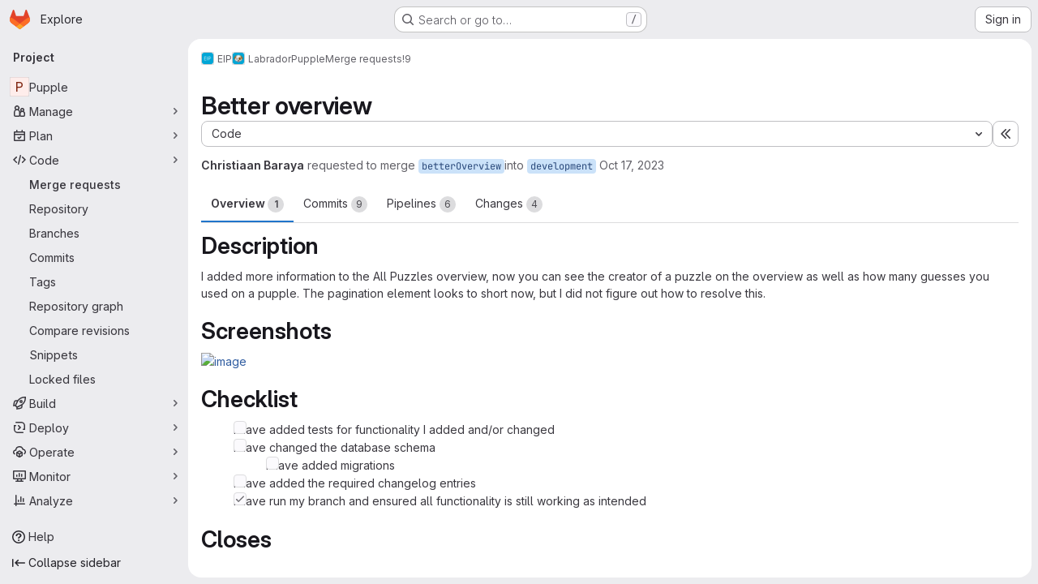

--- FILE ---
content_type: text/html; charset=utf-8
request_url: https://gitlab.ewi.tudelft.nl/eip/labrador/pupple/-/merge_requests/9
body_size: 20286
content:







<!DOCTYPE html>
<html class="gl-system ui-neutral with-top-bar with-header application-chrome page-with-panels with-gl-container-queries " lang="en">
<head prefix="og: http://ogp.me/ns#">
<meta charset="utf-8">
<meta content="IE=edge" http-equiv="X-UA-Compatible">
<meta content="width=device-width, initial-scale=1" name="viewport">
<title>Better overview (!9) · Merge requests · EIP / Labrador / Pupple · GitLab</title>
<script nonce="V7N/Pmeziu6nTWS207MxZg==">
//<![CDATA[
window.gon={};gon.api_version="v4";gon.default_avatar_url="https://gitlab.ewi.tudelft.nl/assets/no_avatar-849f9c04a3a0d0cea2424ae97b27447dc64a7dbfae83c036c45b403392f0e8ba.png";gon.max_file_size=10;gon.asset_host=null;gon.webpack_public_path="/assets/webpack/";gon.relative_url_root="";gon.user_color_mode="gl-system";gon.user_color_scheme="white";gon.markdown_surround_selection=null;gon.markdown_automatic_lists=null;gon.markdown_maintain_indentation=null;gon.math_rendering_limits_enabled=true;gon.allow_immediate_namespaces_deletion=true;gon.iframe_rendering_enabled=false;gon.iframe_rendering_allowlist=[];gon.recaptcha_api_server_url="https://www.recaptcha.net/recaptcha/api.js";gon.recaptcha_sitekey="";gon.gitlab_url="https://gitlab.ewi.tudelft.nl";gon.promo_url="https://about.gitlab.com";gon.forum_url="https://forum.gitlab.com";gon.docs_url="https://docs.gitlab.com";gon.revision="75b6aa72896";gon.feature_category="code_review_workflow";gon.gitlab_logo="/assets/gitlab_logo-2957169c8ef64c58616a1ac3f4fc626e8a35ce4eb3ed31bb0d873712f2a041a0.png";gon.secure=true;gon.sprite_icons="/assets/icons-dafe78f1f5f3f39844d40e6211b4b6b2b89533b96324c26e6ca12cfd6cf1b0ca.svg";gon.sprite_file_icons="/assets/file_icons/file_icons-90de312d3dbe794a19dee8aee171f184ff69ca9c9cf9fe37e8b254e84c3a1543.svg";gon.illustrations_path="/images/illustrations.svg";gon.emoji_sprites_css_path="/assets/emoji_sprites-bd26211944b9d072037ec97cb138f1a52cd03ef185cd38b8d1fcc963245199a1.css";gon.emoji_backend_version=4;gon.gridstack_css_path="/assets/lazy_bundles/gridstack-f42069e5c7b1542688660592b48f2cbd86e26b77030efd195d124dbd8fe64434.css";gon.test_env=false;gon.disable_animations=false;gon.suggested_label_colors={"#cc338b":"Magenta-pink","#dc143c":"Crimson","#c21e56":"Rose red","#cd5b45":"Dark coral","#ed9121":"Carrot orange","#eee600":"Titanium yellow","#009966":"Green-cyan","#8fbc8f":"Dark sea green","#6699cc":"Blue-gray","#e6e6fa":"Lavender","#9400d3":"Dark violet","#330066":"Deep violet","#36454f":"Charcoal grey","#808080":"Gray"};gon.first_day_of_week=1;gon.time_display_relative=true;gon.time_display_format=0;gon.ee=true;gon.jh=false;gon.dot_com=false;gon.uf_error_prefix="UF";gon.pat_prefix="";gon.keyboard_shortcuts_enabled=true;gon.broadcast_message_dismissal_path=null;gon.diagramsnet_url="https://embed.diagrams.net";gon.features={"uiForOrganizations":false,"organizationSwitching":false,"findAndReplace":false,"removeMonitorMetrics":true,"newProjectCreationForm":false,"workItemsClientSideBoards":false,"glqlWorkItems":true,"glqlAggregation":false,"glqlTypescript":false,"archiveGroup":false,"accessibleLoadingButton":false,"projectStudioEnabled":true,"advancedContextResolver":true,"duoUiNext":false,"agenticChatGa":true,"dapUseFoundationalFlowsSetting":true,"allowIframesInMarkdown":false,"glqlLoadOnClick":false,"showMergeRequestStatusDraft":false,"mrPipelinesGraphql":false,"ciPipelineCreationRequestsRealtime":false,"ciPipelineStatusesUpdatedSubscription":false,"notificationsTodosButtons":false,"mergeWidgetStopPolling":false,"mergeTrainsSkipTrain":true,"securityPolicyApprovalWarnMode":true,"allowMergeTrainRetryMerge":true,"mrReportsTab":false,"mrSecurityWidgetGraphql":true};gon.roadmap_epics_limit=1000;gon.subscriptions_url="https://customers.gitlab.com";gon.abilities={"resolveVulnerabilityWithAi":false,"measureCommentTemperature":false};
//]]>
</script>

<script nonce="V7N/Pmeziu6nTWS207MxZg==">
//<![CDATA[
const root = document.documentElement;
if (window.matchMedia('(prefers-color-scheme: dark)').matches) {
  root.classList.add('gl-dark');
}

window.matchMedia('(prefers-color-scheme: dark)').addEventListener('change', (e) => {
  if (e.matches) {
    root.classList.add('gl-dark');
  } else {
    root.classList.remove('gl-dark');
  }
});

//]]>
</script>
<script nonce="V7N/Pmeziu6nTWS207MxZg==">
//<![CDATA[
var gl = window.gl || {};
gl.startup_calls = {"/eip/labrador/pupple/-/merge_requests/9/diffs_metadata.json?diff_head=true\u0026view=inline\u0026w=1":{},"/eip/labrador/pupple/-/merge_requests/9/discussions.json?notes_filter=0\u0026per_page=20\u0026persist_filter=false":{},"/eip/labrador/pupple/-/merge_requests/9/widget.json":{},"/eip/labrador/pupple/-/merge_requests/9/cached_widget.json":{},"/eip/labrador/pupple/-/merge_requests/9.json?serializer=sidebar_extras":{}};
gl.startup_graphql_calls = null;

if (gl.startup_calls && window.fetch) {
  Object.keys(gl.startup_calls).forEach(apiCall => {
   gl.startup_calls[apiCall] = {
      fetchCall: fetch(apiCall, {
        // Emulate XHR for Rails AJAX request checks
        headers: {
          'X-Requested-With': 'XMLHttpRequest'
        },
        // fetch won’t send cookies in older browsers, unless you set the credentials init option.
        // We set to `same-origin` which is default value in modern browsers.
        // See https://github.com/whatwg/fetch/pull/585 for more information.
        credentials: 'same-origin'
      })
    };
  });
}
if (gl.startup_graphql_calls && window.fetch) {
  const headers = {"X-CSRF-Token":"sabRe3UAV684BkHb7bMZ2UGEV95R0z7q-wfBSO0j55KUVje-F5K0nCyCIJ17pU2txBkLHVBrIGK_v612mdaz7Q","x-gitlab-feature-category":"code_review_workflow"};
  const url = `https://gitlab.ewi.tudelft.nl/api/graphql`

  const opts = {
    method: "POST",
    headers: {
      "Content-Type": "application/json",
      ...headers,
    }
  };

  gl.startup_graphql_calls = gl.startup_graphql_calls.map(call => ({
    ...call,
    fetchCall: fetch(url, {
      ...opts,
      credentials: 'same-origin',
      body: JSON.stringify(call)
    })
  }))
}


//]]>
</script>



<meta content="light dark" name="color-scheme">
<link rel="stylesheet" href="/assets/application-abccfa37b0f17cedddf56895cec864ac4f135996a53749e184b6795ed8e8f38a.css" media="(prefers-color-scheme: light)" />
<link rel="stylesheet" href="/assets/application_dark-781abccc6b4b0c240f759a865fbe4122481d5684e558de337acd8f95da33428a.css" media="(prefers-color-scheme: dark)" />
<link rel="stylesheet" href="/assets/page_bundles/merge_request-c6f260eb48cf3aef7c4713a5bd19819610af51a191f6ebf7728d9510743a8940.css" /><link rel="stylesheet" href="/assets/page_bundles/issuable-a1426ec32621b16dfde0bb759644dde9c2420a266b82578555e8cf4478d95dca.css" /><link rel="stylesheet" href="/assets/page_bundles/notes_shared-8f7a9513332533cc4a53b3be3d16e69570e82bc87b3f8913578eaeb0dce57e21.css" /><link rel="stylesheet" href="/assets/page_bundles/design_management-714c36aa7869317006d0fdf3fa26fe925dcbcda6a0c71a93a3e54f3fc27ca849.css" /><link rel="stylesheet" href="/assets/page_bundles/merge_requests-48c3a4a8c93b041e5b37db65df96a2d7f544285ef25cca3841fdb928defbd03c.css" /><link rel="stylesheet" href="/assets/page_bundles/pipelines-73aa3826d1ff6db534ba4e57bcc5d791bd6058b88c0caeaa5c16d7857acb5ac2.css" /><link rel="stylesheet" href="/assets/page_bundles/reports-29e64d01ce221f24f5d01336bdfebb32405c7ed6bd1ca434396aacedb72dd3e3.css" /><link rel="stylesheet" href="/assets/page_bundles/ci_status-a8a0940e57bbda1e5773df806e02e1d49d605920f355620790dff8de65c19ff4.css" /><link rel="stylesheet" href="/assets/page_bundles/labels-b23cc06813aa6fbbc608e40531a9a2c605d4b464b1a2b1bd22360ba37986127f.css" /><link rel="stylesheet" href="/assets/page_bundles/commit_description-9e7efe20f0cef17d0606edabfad0418e9eb224aaeaa2dae32c817060fa60abcc.css" /><link rel="stylesheet" href="/assets/page_bundles/work_items-af321897c3b1ae7c1f6f0cb993681211b837df7ec8e5ff59e3795fd08ab83a13.css" />
<link rel="stylesheet" href="/assets/tailwind_cqs-cfa5ad95f1919bde4c01925c1fccc6b9fe2b2d8d09292b9cea6682c16a488183.css" />


<link rel="stylesheet" href="/assets/fonts-deb7ad1d55ca77c0172d8538d53442af63604ff490c74acc2859db295c125bdb.css" />
<link rel="stylesheet" href="/assets/highlight/themes/white-c47e38e4a3eafd97b389c0f8eec06dce295f311cdc1c9e55073ea9406b8fe5b0.css" media="(prefers-color-scheme: light)" />
<link rel="stylesheet" href="/assets/highlight/themes/dark-8796b0549a7cd8fd6d2646619fa5840db4505d7031a76d5441a3cee1d12390d2.css" media="(prefers-color-scheme: dark)" />

<script src="/assets/webpack/runtime.60d9ec05.bundle.js" defer="defer" nonce="V7N/Pmeziu6nTWS207MxZg=="></script>
<script src="/assets/webpack/main.27d230ec.chunk.js" defer="defer" nonce="V7N/Pmeziu6nTWS207MxZg=="></script>
<script src="/assets/webpack/tracker.85adcc5f.chunk.js" defer="defer" nonce="V7N/Pmeziu6nTWS207MxZg=="></script>
<script nonce="V7N/Pmeziu6nTWS207MxZg==">
//<![CDATA[
window.snowplowOptions = {"namespace":"gl","hostname":"gitlab.ewi.tudelft.nl:443","postPath":"/-/collect_events","forceSecureTracker":true,"appId":"gitlab_sm"};
gl = window.gl || {};
gl.snowplowStandardContext = {"schema":"iglu:com.gitlab/gitlab_standard/jsonschema/1-1-7","data":{"environment":"self-managed","source":"gitlab-rails","correlation_id":"01KFSQ8SV7R7G4X1DJQWGY6CE4","extra":{},"user_id":null,"global_user_id":null,"user_type":null,"is_gitlab_team_member":null,"namespace_id":3455,"ultimate_parent_namespace_id":1838,"project_id":10731,"feature_enabled_by_namespace_ids":null,"realm":"self-managed","deployment_type":"self-managed","context_generated_at":"2026-01-25T05:40:51.602+01:00"}};
gl.snowplowPseudonymizedPageUrl = "https://gitlab.ewi.tudelft.nl/namespace3455/project10731/-/merge_requests/9";
gl.maskedDefaultReferrerUrl = null;
gl.ga4MeasurementId = 'G-ENFH3X7M5Y';
gl.duoEvents = ["ai_question_category","perform_completion_worker","process_gitlab_duo_question","agent_platform_session_created","agent_platform_session_dropped","agent_platform_session_finished","agent_platform_session_resumed","agent_platform_session_started","agent_platform_session_stopped","ai_response_time","ci_repository_xray_artifact_created","cleanup_stuck_agent_platform_session","click_enable_ai_catalog_item_button","click_purchase_seats_button_group_duo_pro_home_page","code_suggestion_accepted_in_ide","code_suggestion_rejected_in_ide","code_suggestion_shown_in_ide","code_suggestions_connection_details_rate_limit_exceeded","code_suggestions_direct_access_rate_limit_exceeded","code_suggestions_rate_limit_exceeded","create_ai_catalog_item","create_ai_catalog_item_consumer","create_ai_self_hosted_model","default_answer","delete_ai_catalog_item","delete_ai_catalog_item_consumer","delete_ai_self_hosted_model","detected_high_comment_temperature","detected_repeated_high_comment_temperature","dismiss_sast_vulnerability_false_positive_analysis","encounter_duo_code_review_error_during_review","error_answer","excluded_files_from_duo_code_review","execute_llm_method","find_no_issues_duo_code_review_after_review","find_nothing_to_review_duo_code_review_on_mr","finish_duo_workflow_execution","finish_mcp_tool_call","forced_high_temperature_commenting","i_quickactions_q","include_repository_xray_data_into_code_generation_prompt","mention_gitlabduo_in_mr_comment","post_comment_duo_code_review_on_diff","process_gitlab_duo_slash_command","react_thumbs_down_on_duo_code_review_comment","react_thumbs_up_on_duo_code_review_comment","reported_sast_vulnerability_false_positive_analysis","request_ask_help","request_duo_chat_response","request_review_duo_code_review_on_mr_by_author","request_review_duo_code_review_on_mr_by_non_author","requested_comment_temperature","retry_duo_workflow_execution","start_duo_workflow_execution","start_mcp_tool_call","submit_gitlab_duo_question","tokens_per_embedding","tokens_per_user_request_prompt","tokens_per_user_request_response","trigger_ai_catalog_item","trigger_sast_vulnerability_fp_detection_workflow","troubleshoot_job","update_ai_catalog_item","update_ai_catalog_item_consumer","update_ai_self_hosted_model","update_model_selection_feature","update_self_hosted_ai_feature_to_vendored_model","view_ai_catalog_item","view_ai_catalog_item_index","view_ai_catalog_project_managed"];
gl.onlySendDuoEvents = true;


//]]>
</script>
<link rel="preload" href="/assets/application-abccfa37b0f17cedddf56895cec864ac4f135996a53749e184b6795ed8e8f38a.css" as="style" type="text/css" nonce="fZXYtv+pSHv8wKgEwnAOOw==">
<link rel="preload" href="/assets/highlight/themes/white-c47e38e4a3eafd97b389c0f8eec06dce295f311cdc1c9e55073ea9406b8fe5b0.css" as="style" type="text/css" nonce="fZXYtv+pSHv8wKgEwnAOOw==">




<script src="/assets/webpack/commons-pages.search.show-super_sidebar.38f249e1.chunk.js" defer="defer" nonce="V7N/Pmeziu6nTWS207MxZg=="></script>
<script src="/assets/webpack/super_sidebar.db941e69.chunk.js" defer="defer" nonce="V7N/Pmeziu6nTWS207MxZg=="></script>
<script src="/assets/webpack/prosemirror.1da0b164.chunk.js" defer="defer" nonce="V7N/Pmeziu6nTWS207MxZg=="></script>
<script src="/assets/webpack/commons-pages.groups-pages.groups.achievements-pages.groups.activity-pages.groups.analytics.ci_cd_an-8a40a427.9967ce8c.chunk.js" defer="defer" nonce="V7N/Pmeziu6nTWS207MxZg=="></script>
<script src="/assets/webpack/commons-pages.projects-pages.projects.activity-pages.projects.alert_management.details-pages.project-93b287cd.4f9ded23.chunk.js" defer="defer" nonce="V7N/Pmeziu6nTWS207MxZg=="></script>
<script src="/assets/webpack/d44db2dd.5617a772.chunk.js" defer="defer" nonce="V7N/Pmeziu6nTWS207MxZg=="></script>
<script src="/assets/webpack/commons-pages.admin.topics.edit-pages.admin.topics.new-pages.groups.comment_templates-pages.groups.e-6d0ba5ec.3c7c6c7e.chunk.js" defer="defer" nonce="V7N/Pmeziu6nTWS207MxZg=="></script>
<script src="/assets/webpack/540c13ba.410c6bb4.chunk.js" defer="defer" nonce="V7N/Pmeziu6nTWS207MxZg=="></script>
<script src="/assets/webpack/commons-pages.admin.topics.edit-pages.admin.topics.new-pages.groups.comment_templates-pages.groups.e-ebd7e26d.40b26946.chunk.js" defer="defer" nonce="V7N/Pmeziu6nTWS207MxZg=="></script>
<script src="/assets/webpack/commons-pages.admin.topics.edit-pages.admin.topics.new-pages.groups.comment_templates-pages.groups.e-ff3aa5ea.84413ef8.chunk.js" defer="defer" nonce="V7N/Pmeziu6nTWS207MxZg=="></script>
<script src="/assets/webpack/commons-pages.admin.topics.edit-pages.admin.topics.new-pages.groups.comment_templates-pages.groups.e-987c7267.17e610af.chunk.js" defer="defer" nonce="V7N/Pmeziu6nTWS207MxZg=="></script>
<script src="/assets/webpack/commons-pages.admin.application_settings.service_accounts-pages.admin.impersonation_tokens-pages.gro-b1fa2591.89493dda.chunk.js" defer="defer" nonce="V7N/Pmeziu6nTWS207MxZg=="></script>
<script src="/assets/webpack/e3fb5bcf.7ad2b07d.chunk.js" defer="defer" nonce="V7N/Pmeziu6nTWS207MxZg=="></script>
<script src="/assets/webpack/commons-pages.dashboard.milestones.show-pages.groups.epics.index-pages.groups.epics.new-pages.groups-9f71f517.9a3c5091.chunk.js" defer="defer" nonce="V7N/Pmeziu6nTWS207MxZg=="></script>
<script src="/assets/webpack/commons-pages.groups.epics.index-pages.groups.epics.new-pages.groups.epics.show-pages.groups.issues--4883e0c4.98004a57.chunk.js" defer="defer" nonce="V7N/Pmeziu6nTWS207MxZg=="></script>
<script src="/assets/webpack/commons-pages.groups.merge_requests-pages.groups.security.vulnerabilities.index-pages.projects.clust-df58fcae.b3f84ee0.chunk.js" defer="defer" nonce="V7N/Pmeziu6nTWS207MxZg=="></script>
<script src="/assets/webpack/commons-pages.groups.epics.index-pages.groups.epics.new-pages.groups.epics.show-pages.groups.issues--00f9ee0c.55e69d7c.chunk.js" defer="defer" nonce="V7N/Pmeziu6nTWS207MxZg=="></script>
<script src="/assets/webpack/commons-pages.groups.epics.index-pages.groups.epics.new-pages.groups.epics.show-pages.groups.issues--313d8c61.1b9be957.chunk.js" defer="defer" nonce="V7N/Pmeziu6nTWS207MxZg=="></script>
<script src="/assets/webpack/1f5b0d56.56ddf31e.chunk.js" defer="defer" nonce="V7N/Pmeziu6nTWS207MxZg=="></script>
<script src="/assets/webpack/commons-pages.dashboard.milestones.show-pages.groups.merge_requests-pages.groups.milestones.edit-pag-863b7fdd.6105279e.chunk.js" defer="defer" nonce="V7N/Pmeziu6nTWS207MxZg=="></script>
<script src="/assets/webpack/pages.projects.merge_requests.show.8c8fbd45.chunk.js" defer="defer" nonce="V7N/Pmeziu6nTWS207MxZg=="></script>

<meta content="object" property="og:type">
<meta content="GitLab" property="og:site_name">
<meta content="Better overview (!9) · Merge requests · EIP / Labrador / Pupple · GitLab" property="og:title">
<meta content=" Description I added more information to the All Puzzles overview, now you can see the creator of a puzzle on the..." property="og:description">
<meta content="https://gitlab.ewi.tudelft.nl/assets/twitter_card-570ddb06edf56a2312253c5872489847a0f385112ddbcd71ccfa1570febab5d2.jpg" property="og:image">
<meta content="64" property="og:image:width">
<meta content="64" property="og:image:height">
<meta content="https://gitlab.ewi.tudelft.nl/eip/labrador/pupple/-/merge_requests/9" property="og:url">
<meta content="summary" property="twitter:card">
<meta content="Better overview (!9) · Merge requests · EIP / Labrador / Pupple · GitLab" property="twitter:title">
<meta content=" Description I added more information to the All Puzzles overview, now you can see the creator of a puzzle on the..." property="twitter:description">
<meta content="https://gitlab.ewi.tudelft.nl/assets/twitter_card-570ddb06edf56a2312253c5872489847a0f385112ddbcd71ccfa1570febab5d2.jpg" property="twitter:image">
<meta property="twitter:label1" content="Author"><meta property="twitter:data1" content="Christiaan Baraya">
<meta name="csrf-param" content="authenticity_token" />
<meta name="csrf-token" content="nOyu_yNpr--h-kD8FTqKlzyvLIA81OzqJAH_LZA22sW5HEg6QftM3LV-IbqDLN7juTJwQz1s8mJguZMT5MOOug" />
<meta name="csp-nonce" content="V7N/Pmeziu6nTWS207MxZg==" />
<meta name="action-cable-url" content="/-/cable" />
<link href="/-/manifest.json" rel="manifest">
<link rel="icon" type="image/png" href="/assets/favicon-72a2cad5025aa931d6ea56c3201d1f18e68a8cd39788c7c80d5b2b82aa5143ef.png" id="favicon" data-original-href="/assets/favicon-72a2cad5025aa931d6ea56c3201d1f18e68a8cd39788c7c80d5b2b82aa5143ef.png" />
<link rel="apple-touch-icon" type="image/x-icon" href="/assets/apple-touch-icon-b049d4bc0dd9626f31db825d61880737befc7835982586d015bded10b4435460.png" />
<link href="/search/opensearch.xml" rel="search" title="Search GitLab" type="application/opensearchdescription+xml">




<meta content=" Description I added more information to the All Puzzles overview, now you can see the creator of a puzzle on the..." name="description">
<meta content="#F1F0F6" media="(prefers-color-scheme: light)" name="theme-color">
<meta content="#232128" media="(prefers-color-scheme: dark)" name="theme-color">
</head>

<body class="tab-width-8 gl-browser-chrome gl-platform-mac " data-group="labrador" data-group-full-path="eip/labrador" data-namespace-id="3455" data-page="projects:merge_requests:show" data-page-type-id="9" data-project="pupple" data-project-full-path="eip/labrador/pupple" data-project-id="10731" data-project-studio-enabled="true">
<div id="js-tooltips-container"></div>
<script nonce="V7N/Pmeziu6nTWS207MxZg==">
//<![CDATA[
gl = window.gl || {};
gl.GfmAutoComplete = gl.GfmAutoComplete || {};
gl.GfmAutoComplete.dataSources = {"epics":"/eip/labrador/pupple/-/autocomplete_sources/epics","iterations":"/eip/labrador/pupple/-/autocomplete_sources/iterations","vulnerabilities":"/eip/labrador/pupple/-/autocomplete_sources/vulnerabilities","members":"/eip/labrador/pupple/-/autocomplete_sources/members?type=MergeRequest\u0026type_id=9","issues":"/eip/labrador/pupple/-/autocomplete_sources/issues","mergeRequests":"/eip/labrador/pupple/-/autocomplete_sources/merge_requests","labels":"/eip/labrador/pupple/-/autocomplete_sources/labels?type=MergeRequest\u0026type_id=9","milestones":"/eip/labrador/pupple/-/autocomplete_sources/milestones","commands":"/eip/labrador/pupple/-/autocomplete_sources/commands?type=MergeRequest\u0026type_id=9","snippets":"/eip/labrador/pupple/-/autocomplete_sources/snippets","contacts":"/eip/labrador/pupple/-/autocomplete_sources/contacts?type=MergeRequest\u0026type_id=9","wikis":"/eip/labrador/pupple/-/autocomplete_sources/wikis"};


//]]>
</script>
<script nonce="V7N/Pmeziu6nTWS207MxZg==">
//<![CDATA[
gl = window.gl || {};
gl.client = {"isChrome":true,"isMac":true};


//]]>
</script>


<header class="super-topbar js-super-topbar"></header>
<div class="layout-page js-page-layout page-gutter  page-with-super-sidebar">
<script nonce="V7N/Pmeziu6nTWS207MxZg==">
//<![CDATA[
const outer = document.createElement('div');
outer.style.visibility = 'hidden';
outer.style.overflow = 'scroll';
document.body.appendChild(outer);
const inner = document.createElement('div');
outer.appendChild(inner);
const scrollbarWidth = outer.offsetWidth - inner.offsetWidth;
outer.parentNode.removeChild(outer);
document.documentElement.style.setProperty('--scrollbar-width', `${scrollbarWidth}px`);

//]]>
</script><aside class="js-super-sidebar super-sidebar super-sidebar-loading" data-command-palette="{&quot;project_files_url&quot;:&quot;/eip/labrador/pupple/-/files/development?format=json&quot;,&quot;project_blob_url&quot;:&quot;/eip/labrador/pupple/-/blob/development&quot;}" data-force-desktop-expanded-sidebar="" data-is-saas="false" data-root-path="/" data-sidebar="{&quot;is_logged_in&quot;:false,&quot;compare_plans_url&quot;:&quot;https://about.gitlab.com/pricing&quot;,&quot;context_switcher_links&quot;:[{&quot;title&quot;:&quot;Explore&quot;,&quot;link&quot;:&quot;/explore&quot;,&quot;icon&quot;:&quot;compass&quot;}],&quot;current_menu_items&quot;:[{&quot;id&quot;:&quot;project_overview&quot;,&quot;title&quot;:&quot;Pupple&quot;,&quot;entity_id&quot;:10731,&quot;link&quot;:&quot;/eip/labrador/pupple&quot;,&quot;link_classes&quot;:&quot;shortcuts-project&quot;,&quot;is_active&quot;:false},{&quot;id&quot;:&quot;manage_menu&quot;,&quot;title&quot;:&quot;Manage&quot;,&quot;icon&quot;:&quot;users&quot;,&quot;avatar_shape&quot;:&quot;rect&quot;,&quot;link&quot;:&quot;/eip/labrador/pupple/activity&quot;,&quot;is_active&quot;:false,&quot;items&quot;:[{&quot;id&quot;:&quot;activity&quot;,&quot;title&quot;:&quot;Activity&quot;,&quot;link&quot;:&quot;/eip/labrador/pupple/activity&quot;,&quot;link_classes&quot;:&quot;shortcuts-project-activity&quot;,&quot;is_active&quot;:false},{&quot;id&quot;:&quot;members&quot;,&quot;title&quot;:&quot;Members&quot;,&quot;link&quot;:&quot;/eip/labrador/pupple/-/project_members&quot;,&quot;is_active&quot;:false},{&quot;id&quot;:&quot;labels&quot;,&quot;title&quot;:&quot;Labels&quot;,&quot;link&quot;:&quot;/eip/labrador/pupple/-/labels&quot;,&quot;is_active&quot;:false}],&quot;separated&quot;:false},{&quot;id&quot;:&quot;plan_menu&quot;,&quot;title&quot;:&quot;Plan&quot;,&quot;icon&quot;:&quot;planning&quot;,&quot;avatar_shape&quot;:&quot;rect&quot;,&quot;link&quot;:&quot;/eip/labrador/pupple/-/issues&quot;,&quot;is_active&quot;:false,&quot;items&quot;:[{&quot;id&quot;:&quot;project_issue_list&quot;,&quot;title&quot;:&quot;Issues&quot;,&quot;link&quot;:&quot;/eip/labrador/pupple/-/issues&quot;,&quot;link_classes&quot;:&quot;shortcuts-issues has-sub-items&quot;,&quot;pill_count_field&quot;:&quot;openIssuesCount&quot;,&quot;pill_count_dynamic&quot;:false,&quot;is_active&quot;:false},{&quot;id&quot;:&quot;boards&quot;,&quot;title&quot;:&quot;Issue boards&quot;,&quot;link&quot;:&quot;/eip/labrador/pupple/-/boards&quot;,&quot;link_classes&quot;:&quot;shortcuts-issue-boards&quot;,&quot;is_active&quot;:false},{&quot;id&quot;:&quot;milestones&quot;,&quot;title&quot;:&quot;Milestones&quot;,&quot;link&quot;:&quot;/eip/labrador/pupple/-/milestones&quot;,&quot;is_active&quot;:false},{&quot;id&quot;:&quot;iterations&quot;,&quot;title&quot;:&quot;Iterations&quot;,&quot;link&quot;:&quot;/eip/labrador/pupple/-/cadences&quot;,&quot;is_active&quot;:false},{&quot;id&quot;:&quot;project_wiki&quot;,&quot;title&quot;:&quot;Wiki&quot;,&quot;link&quot;:&quot;/eip/labrador/pupple/-/wikis/home&quot;,&quot;link_classes&quot;:&quot;shortcuts-wiki&quot;,&quot;is_active&quot;:false},{&quot;id&quot;:&quot;requirements&quot;,&quot;title&quot;:&quot;Requirements&quot;,&quot;link&quot;:&quot;/eip/labrador/pupple/-/requirements_management/requirements&quot;,&quot;is_active&quot;:false}],&quot;separated&quot;:false},{&quot;id&quot;:&quot;code_menu&quot;,&quot;title&quot;:&quot;Code&quot;,&quot;icon&quot;:&quot;code&quot;,&quot;avatar_shape&quot;:&quot;rect&quot;,&quot;link&quot;:&quot;/eip/labrador/pupple/-/merge_requests&quot;,&quot;is_active&quot;:true,&quot;items&quot;:[{&quot;id&quot;:&quot;project_merge_request_list&quot;,&quot;title&quot;:&quot;Merge requests&quot;,&quot;link&quot;:&quot;/eip/labrador/pupple/-/merge_requests&quot;,&quot;link_classes&quot;:&quot;shortcuts-merge_requests&quot;,&quot;pill_count_field&quot;:&quot;openMergeRequestsCount&quot;,&quot;pill_count_dynamic&quot;:false,&quot;is_active&quot;:true},{&quot;id&quot;:&quot;files&quot;,&quot;title&quot;:&quot;Repository&quot;,&quot;link&quot;:&quot;/eip/labrador/pupple/-/tree/development&quot;,&quot;link_classes&quot;:&quot;shortcuts-tree&quot;,&quot;is_active&quot;:false},{&quot;id&quot;:&quot;branches&quot;,&quot;title&quot;:&quot;Branches&quot;,&quot;link&quot;:&quot;/eip/labrador/pupple/-/branches&quot;,&quot;is_active&quot;:false},{&quot;id&quot;:&quot;commits&quot;,&quot;title&quot;:&quot;Commits&quot;,&quot;link&quot;:&quot;/eip/labrador/pupple/-/commits/development?ref_type=heads&quot;,&quot;link_classes&quot;:&quot;shortcuts-commits&quot;,&quot;is_active&quot;:false},{&quot;id&quot;:&quot;tags&quot;,&quot;title&quot;:&quot;Tags&quot;,&quot;link&quot;:&quot;/eip/labrador/pupple/-/tags&quot;,&quot;is_active&quot;:false},{&quot;id&quot;:&quot;graphs&quot;,&quot;title&quot;:&quot;Repository graph&quot;,&quot;link&quot;:&quot;/eip/labrador/pupple/-/network/development?ref_type=heads&quot;,&quot;link_classes&quot;:&quot;shortcuts-network&quot;,&quot;is_active&quot;:false},{&quot;id&quot;:&quot;compare&quot;,&quot;title&quot;:&quot;Compare revisions&quot;,&quot;link&quot;:&quot;/eip/labrador/pupple/-/compare?from=development\u0026to=development&quot;,&quot;is_active&quot;:false},{&quot;id&quot;:&quot;project_snippets&quot;,&quot;title&quot;:&quot;Snippets&quot;,&quot;link&quot;:&quot;/eip/labrador/pupple/-/snippets&quot;,&quot;link_classes&quot;:&quot;shortcuts-snippets&quot;,&quot;is_active&quot;:false},{&quot;id&quot;:&quot;file_locks&quot;,&quot;title&quot;:&quot;Locked files&quot;,&quot;link&quot;:&quot;/eip/labrador/pupple/path_locks&quot;,&quot;is_active&quot;:false}],&quot;separated&quot;:false},{&quot;id&quot;:&quot;build_menu&quot;,&quot;title&quot;:&quot;Build&quot;,&quot;icon&quot;:&quot;rocket&quot;,&quot;avatar_shape&quot;:&quot;rect&quot;,&quot;link&quot;:&quot;/eip/labrador/pupple/-/pipelines&quot;,&quot;is_active&quot;:false,&quot;items&quot;:[{&quot;id&quot;:&quot;pipelines&quot;,&quot;title&quot;:&quot;Pipelines&quot;,&quot;link&quot;:&quot;/eip/labrador/pupple/-/pipelines&quot;,&quot;link_classes&quot;:&quot;shortcuts-pipelines&quot;,&quot;is_active&quot;:false},{&quot;id&quot;:&quot;jobs&quot;,&quot;title&quot;:&quot;Jobs&quot;,&quot;link&quot;:&quot;/eip/labrador/pupple/-/jobs&quot;,&quot;link_classes&quot;:&quot;shortcuts-builds&quot;,&quot;is_active&quot;:false},{&quot;id&quot;:&quot;pipeline_schedules&quot;,&quot;title&quot;:&quot;Pipeline schedules&quot;,&quot;link&quot;:&quot;/eip/labrador/pupple/-/pipeline_schedules&quot;,&quot;link_classes&quot;:&quot;shortcuts-builds&quot;,&quot;is_active&quot;:false},{&quot;id&quot;:&quot;test_cases&quot;,&quot;title&quot;:&quot;Test cases&quot;,&quot;link&quot;:&quot;/eip/labrador/pupple/-/quality/test_cases&quot;,&quot;link_classes&quot;:&quot;shortcuts-test-cases&quot;,&quot;is_active&quot;:false},{&quot;id&quot;:&quot;artifacts&quot;,&quot;title&quot;:&quot;Artifacts&quot;,&quot;link&quot;:&quot;/eip/labrador/pupple/-/artifacts&quot;,&quot;link_classes&quot;:&quot;shortcuts-builds&quot;,&quot;is_active&quot;:false}],&quot;separated&quot;:false},{&quot;id&quot;:&quot;deploy_menu&quot;,&quot;title&quot;:&quot;Deploy&quot;,&quot;icon&quot;:&quot;deployments&quot;,&quot;avatar_shape&quot;:&quot;rect&quot;,&quot;link&quot;:&quot;/eip/labrador/pupple/-/releases&quot;,&quot;is_active&quot;:false,&quot;items&quot;:[{&quot;id&quot;:&quot;releases&quot;,&quot;title&quot;:&quot;Releases&quot;,&quot;link&quot;:&quot;/eip/labrador/pupple/-/releases&quot;,&quot;link_classes&quot;:&quot;shortcuts-deployments-releases&quot;,&quot;is_active&quot;:false},{&quot;id&quot;:&quot;packages_registry&quot;,&quot;title&quot;:&quot;Package registry&quot;,&quot;link&quot;:&quot;/eip/labrador/pupple/-/packages&quot;,&quot;link_classes&quot;:&quot;shortcuts-container-registry&quot;,&quot;is_active&quot;:false},{&quot;id&quot;:&quot;container_registry&quot;,&quot;title&quot;:&quot;Container registry&quot;,&quot;link&quot;:&quot;/eip/labrador/pupple/container_registry&quot;,&quot;is_active&quot;:false},{&quot;id&quot;:&quot;model_registry&quot;,&quot;title&quot;:&quot;Model registry&quot;,&quot;link&quot;:&quot;/eip/labrador/pupple/-/ml/models&quot;,&quot;is_active&quot;:false}],&quot;separated&quot;:false},{&quot;id&quot;:&quot;operations_menu&quot;,&quot;title&quot;:&quot;Operate&quot;,&quot;icon&quot;:&quot;cloud-pod&quot;,&quot;avatar_shape&quot;:&quot;rect&quot;,&quot;link&quot;:&quot;/eip/labrador/pupple/-/environments&quot;,&quot;is_active&quot;:false,&quot;items&quot;:[{&quot;id&quot;:&quot;environments&quot;,&quot;title&quot;:&quot;Environments&quot;,&quot;link&quot;:&quot;/eip/labrador/pupple/-/environments&quot;,&quot;link_classes&quot;:&quot;shortcuts-environments&quot;,&quot;is_active&quot;:false},{&quot;id&quot;:&quot;infrastructure_registry&quot;,&quot;title&quot;:&quot;Terraform modules&quot;,&quot;link&quot;:&quot;/eip/labrador/pupple/-/terraform_module_registry&quot;,&quot;is_active&quot;:false}],&quot;separated&quot;:false},{&quot;id&quot;:&quot;monitor_menu&quot;,&quot;title&quot;:&quot;Monitor&quot;,&quot;icon&quot;:&quot;monitor&quot;,&quot;avatar_shape&quot;:&quot;rect&quot;,&quot;link&quot;:&quot;/eip/labrador/pupple/-/incidents&quot;,&quot;is_active&quot;:false,&quot;items&quot;:[{&quot;id&quot;:&quot;incidents&quot;,&quot;title&quot;:&quot;Incidents&quot;,&quot;link&quot;:&quot;/eip/labrador/pupple/-/incidents&quot;,&quot;is_active&quot;:false}],&quot;separated&quot;:false},{&quot;id&quot;:&quot;analyze_menu&quot;,&quot;title&quot;:&quot;Analyze&quot;,&quot;icon&quot;:&quot;chart&quot;,&quot;avatar_shape&quot;:&quot;rect&quot;,&quot;link&quot;:&quot;/eip/labrador/pupple/-/value_stream_analytics&quot;,&quot;is_active&quot;:false,&quot;items&quot;:[{&quot;id&quot;:&quot;cycle_analytics&quot;,&quot;title&quot;:&quot;Value stream analytics&quot;,&quot;link&quot;:&quot;/eip/labrador/pupple/-/value_stream_analytics&quot;,&quot;link_classes&quot;:&quot;shortcuts-project-cycle-analytics&quot;,&quot;is_active&quot;:false},{&quot;id&quot;:&quot;contributors&quot;,&quot;title&quot;:&quot;Contributor analytics&quot;,&quot;link&quot;:&quot;/eip/labrador/pupple/-/graphs/development?ref_type=heads&quot;,&quot;is_active&quot;:false},{&quot;id&quot;:&quot;ci_cd_analytics&quot;,&quot;title&quot;:&quot;CI/CD analytics&quot;,&quot;link&quot;:&quot;/eip/labrador/pupple/-/pipelines/charts&quot;,&quot;is_active&quot;:false},{&quot;id&quot;:&quot;repository_analytics&quot;,&quot;title&quot;:&quot;Repository analytics&quot;,&quot;link&quot;:&quot;/eip/labrador/pupple/-/graphs/development/charts&quot;,&quot;link_classes&quot;:&quot;shortcuts-repository-charts&quot;,&quot;is_active&quot;:false},{&quot;id&quot;:&quot;code_review&quot;,&quot;title&quot;:&quot;Code review analytics&quot;,&quot;link&quot;:&quot;/eip/labrador/pupple/-/analytics/code_reviews&quot;,&quot;is_active&quot;:false},{&quot;id&quot;:&quot;issues&quot;,&quot;title&quot;:&quot;Issue analytics&quot;,&quot;link&quot;:&quot;/eip/labrador/pupple/-/analytics/issues_analytics&quot;,&quot;is_active&quot;:false},{&quot;id&quot;:&quot;insights&quot;,&quot;title&quot;:&quot;Insights&quot;,&quot;link&quot;:&quot;/eip/labrador/pupple/insights/&quot;,&quot;link_classes&quot;:&quot;shortcuts-project-insights&quot;,&quot;is_active&quot;:false},{&quot;id&quot;:&quot;model_experiments&quot;,&quot;title&quot;:&quot;Model experiments&quot;,&quot;link&quot;:&quot;/eip/labrador/pupple/-/ml/experiments&quot;,&quot;is_active&quot;:false}],&quot;separated&quot;:false}],&quot;current_context_header&quot;:&quot;Project&quot;,&quot;university_path&quot;:&quot;https://university.gitlab.com&quot;,&quot;support_path&quot;:&quot;https://eip.ewi.tudelft.nl&quot;,&quot;docs_path&quot;:&quot;/help/docs&quot;,&quot;display_whats_new&quot;:false,&quot;show_version_check&quot;:null,&quot;search&quot;:{&quot;search_path&quot;:&quot;/search&quot;,&quot;issues_path&quot;:&quot;/dashboard/issues&quot;,&quot;mr_path&quot;:&quot;/dashboard/merge_requests&quot;,&quot;autocomplete_path&quot;:&quot;/search/autocomplete&quot;,&quot;settings_path&quot;:&quot;/search/settings&quot;,&quot;search_context&quot;:{&quot;group&quot;:{&quot;id&quot;:3455,&quot;name&quot;:&quot;Labrador&quot;,&quot;full_name&quot;:&quot;EIP / Labrador&quot;},&quot;group_metadata&quot;:{&quot;issues_path&quot;:&quot;/groups/eip/labrador/-/issues&quot;,&quot;mr_path&quot;:&quot;/groups/eip/labrador/-/merge_requests&quot;},&quot;project&quot;:{&quot;id&quot;:10731,&quot;name&quot;:&quot;Pupple&quot;},&quot;project_metadata&quot;:{&quot;mr_path&quot;:&quot;/eip/labrador/pupple/-/merge_requests&quot;,&quot;issues_path&quot;:&quot;/eip/labrador/pupple/-/issues&quot;},&quot;code_search&quot;:false,&quot;scope&quot;:&quot;merge_requests&quot;,&quot;for_snippets&quot;:null}},&quot;panel_type&quot;:&quot;project&quot;,&quot;shortcut_links&quot;:[{&quot;title&quot;:&quot;Snippets&quot;,&quot;href&quot;:&quot;/explore/snippets&quot;,&quot;css_class&quot;:&quot;dashboard-shortcuts-snippets&quot;},{&quot;title&quot;:&quot;Groups&quot;,&quot;href&quot;:&quot;/explore/groups&quot;,&quot;css_class&quot;:&quot;dashboard-shortcuts-groups&quot;},{&quot;title&quot;:&quot;Projects&quot;,&quot;href&quot;:&quot;/explore/projects/starred&quot;,&quot;css_class&quot;:&quot;dashboard-shortcuts-projects&quot;}],&quot;terms&quot;:null,&quot;sign_in_visible&quot;:&quot;true&quot;,&quot;allow_signup&quot;:&quot;false&quot;,&quot;new_user_registration_path&quot;:&quot;/users/sign_up&quot;,&quot;sign_in_path&quot;:&quot;/users/sign_in?redirect_to_referer=yes&quot;}"></aside>


<div class="panels-container gl-flex gl-gap-3">
<div class="content-panels gl-flex-1 gl-w-full gl-flex gl-gap-3 gl-relative js-content-panels gl-@container/content-panels">
<div class="js-static-panel static-panel content-wrapper gl-relative paneled-view gl-flex-1 gl-overflow-y-auto gl-bg-default" id="static-panel-portal">
<div class="panel-header">
<div class="broadcast-wrapper">



</div>
<div class="top-bar-fixed container-fluid gl-rounded-t-lg gl-sticky gl-top-0 gl-left-0 gl-mx-0 gl-w-full" data-testid="top-bar">
<div class="top-bar-container gl-flex gl-items-center gl-gap-2">
<div class="gl-grow gl-basis-0 gl-flex gl-items-center gl-justify-start gl-gap-3">
<script type="application/ld+json">
{"@context":"https://schema.org","@type":"BreadcrumbList","itemListElement":[{"@type":"ListItem","position":1,"name":"EIP","item":"https://gitlab.ewi.tudelft.nl/eip"},{"@type":"ListItem","position":2,"name":"Labrador","item":"https://gitlab.ewi.tudelft.nl/eip/labrador"},{"@type":"ListItem","position":3,"name":"Pupple","item":"https://gitlab.ewi.tudelft.nl/eip/labrador/pupple"},{"@type":"ListItem","position":4,"name":"Merge requests","item":"https://gitlab.ewi.tudelft.nl/eip/labrador/pupple/-/merge_requests"},{"@type":"ListItem","position":5,"name":"!9","item":"https://gitlab.ewi.tudelft.nl/eip/labrador/pupple/-/merge_requests/9"}]}


</script>
<div data-testid="breadcrumb-links" id="js-vue-page-breadcrumbs-wrapper">
<div data-breadcrumbs-json="[{&quot;text&quot;:&quot;EIP&quot;,&quot;href&quot;:&quot;/eip&quot;,&quot;avatarPath&quot;:&quot;/uploads/-/system/group/avatar/1838/eip.png&quot;},{&quot;text&quot;:&quot;Labrador&quot;,&quot;href&quot;:&quot;/eip/labrador&quot;,&quot;avatarPath&quot;:&quot;/uploads/-/system/group/avatar/3455/labrador.png&quot;},{&quot;text&quot;:&quot;Pupple&quot;,&quot;href&quot;:&quot;/eip/labrador/pupple&quot;,&quot;avatarPath&quot;:null},{&quot;text&quot;:&quot;Merge requests&quot;,&quot;href&quot;:&quot;/eip/labrador/pupple/-/merge_requests&quot;,&quot;avatarPath&quot;:null},{&quot;text&quot;:&quot;!9&quot;,&quot;href&quot;:&quot;/eip/labrador/pupple/-/merge_requests/9&quot;,&quot;avatarPath&quot;:null}]" id="js-vue-page-breadcrumbs"></div>
<div id="js-injected-page-breadcrumbs"></div>
<div id="js-page-breadcrumbs-extra"></div>
</div>


<div id="js-work-item-feedback"></div>

</div>

</div>
</div>

</div>
<div class="panel-content">
<div class="panel-content-inner js-static-panel-inner">
<div class="alert-wrapper alert-wrapper-top-space gl-flex gl-flex-col gl-gap-3 container-fluid container-limited">






























</div>

<div class="container-fluid container-limited project-highlight-puc">
<main class="content gl-@container/panel gl-pb-3" id="content-body" itemscope itemtype="http://schema.org/SoftwareSourceCode">
<div id="js-drawer-container"></div>
<div class="flash-container flash-container-page sticky" data-testid="flash-container">
<div id="js-global-alerts"></div>
</div>









<div class="merge-request" data-lock-version="0" data-mr-action="show" data-project-path="eip/labrador/pupple" data-url="/eip/labrador/pupple/-/merge_requests/9.json">
<div class="detail-page-header gl-flex gl-pt-5 gl-gap-3 gl-flex-wrap gl-mb-3 @sm/panel:gl-flex-nowrap @sm/panel:gl-mb-0 is-merge-request">
<h1 class="title gl-heading-1 gl-self-center gl-mb-0 gl-flex-1 gl-wrap-anywhere" data-testid="title-content">
Better overview
</h1>
<div class="gl-flex gl-flex-row gl-gap-3 gl-w-full js-issuable-actions @sm/panel:gl-w-auto">
<div class="dropdown gl-dropdown gl-flex-1">
<div data-is-fork="false" data-reviewing-docs-path="/help/user/project/merge_requests/merge_request_troubleshooting.md#check-out-merge-requests-locally-through-the-head-ref" data-source-branch="betterOverview" data-source-project-default-url="https://gitlab.ewi.tudelft.nl/eip/labrador/pupple.git" data-source-project-full-path="eip/labrador/pupple" data-source-project-path="pupple" id="js-check-out-modal"></div>
<button class="gl-button btn btn-md btn-default gl-flex gl-self-start gl-w-full @sm/panel:gl-w-auto !gl-pr-3" data-toggle="dropdown" data-testid="mr-code-dropdown" type="button"><span class="gl-button-text gl-inline-flex gl-justify-between gl-w-full">
Code
<svg class="s16 gl-icon gl-ml-2 !gl-mr-0" data-testid="chevron-down-icon"><use href="/assets/icons-dafe78f1f5f3f39844d40e6211b4b6b2b89533b96324c26e6ca12cfd6cf1b0ca.svg#chevron-down"></use></svg>

</span>

</button><div class="dropdown-menu dropdown-menu-right">
<div class="gl-dropdown-inner">
<div class="gl-dropdown-contents">
<ul>
<li class="gl-dropdown-section-header">
<header class="dropdown-header">
Review changes
</header>
</li>
<li class="gl-dropdown-item">
<button class="dropdown-item js-check-out-modal-trigger" type="button">
<div class="gl-dropdown-item-text-wrapper">
Check out branch
</div>
</button>
</li>
<li class="gl-dropdown-item">
<a target="_blank" class="dropdown-item" data-testid="open-in-workspace-button" data-event-tracking="click_new_workspace_button" data-event-label="merge_requests:show" href="/-/remote_development/workspaces/new?project=eip%2Flabrador%2Fpupple&amp;gitRef=betterOverview"><div class="gl-dropdown-item-text-wrapper">
Open in Workspace
</div>
</a></li>

<li class="gl-dropdown-divider">
<hr class="dropdown-divider">
</li>
<li class="gl-dropdown-section-header">
<header class="dropdown-header">
Download
</header>
</li>
<li class="gl-dropdown-item">
<a class="dropdown-item" download="" data-testid="download-email-patches-menu-item" href="/eip/labrador/pupple/-/merge_requests/9.patch"><div class="gl-dropdown-item-text-wrapper">
Patches
</div>
</a></li>
<li class="gl-dropdown-item">
<a class="dropdown-item" download="" data-testid="download-plain-diff-menu-item" href="/eip/labrador/pupple/-/merge_requests/9.diff"><div class="gl-dropdown-item-text-wrapper">
Plain diff
</div>
</a></li>
</ul>
</div>
</div>
</div>
</div>

<button class="gl-button btn btn-md btn-default btn-icon gl-h-fit gutter-toggle js-sidebar-toggle @lg/panel:!gl-hidden" type="button"><svg class="s16 gl-icon gl-button-icon " data-testid="chevron-double-lg-left-icon"><use href="/assets/icons-dafe78f1f5f3f39844d40e6211b4b6b2b89533b96324c26e6ca12cfd6cf1b0ca.svg#chevron-double-lg-left"></use></svg>
<span class="gl-button-text">
<span class="gl-sr-only">Expand sidebar</span>

</span>

</button></div>
</div>

<div data-can-summarize="false" data-diffs-path="https://gitlab.ewi.tudelft.nl/eip/labrador/pupple/-/merge_requests/9/diffs" data-new-comment-template-paths="[{&quot;text&quot;:&quot;Your comment templates&quot;,&quot;href&quot;:&quot;/-/profile/comment_templates&quot;}]" id="js-review-drawer"></div>
<div data-data="{&quot;iid&quot;:9,&quot;canResolveDiscussion&quot;:&quot;&quot;,&quot;defaultBranchName&quot;:&quot;development&quot;,&quot;projectPath&quot;:&quot;eip/labrador/pupple&quot;,&quot;sourceProjectPath&quot;:&quot;eip/labrador/pupple&quot;,&quot;title&quot;:&quot;Better overview&quot;,&quot;isFluidLayout&quot;:&quot;&quot;,&quot;blocksMerge&quot;:&quot;false&quot;,&quot;imported&quot;:&quot;false&quot;,&quot;isDraft&quot;:&quot;false&quot;,&quot;tabs&quot;:[[&quot;show&quot;,&quot;Overview&quot;,&quot;/eip/labrador/pupple/-/merge_requests/9&quot;,1],[&quot;commits&quot;,&quot;Commits&quot;,&quot;/eip/labrador/pupple/-/merge_requests/9/commits&quot;,9],[&quot;pipelines&quot;,&quot;Pipelines&quot;,&quot;/eip/labrador/pupple/-/merge_requests/9/pipelines&quot;,6],[&quot;diffs&quot;,&quot;Changes&quot;,&quot;/eip/labrador/pupple/-/merge_requests/9/diffs&quot;,&quot;4&quot;]]}" id="js-merge-sticky-header"></div>
<div class="merge-request-details issuable-details" data-id="10731">
<div class="merge-request-sticky-header-wrapper js-merge-request-sticky-header-wrapper">
<div class="merge-request-sticky-header gl-border-b">
<div class="detail-page-description gl-pt-2 gl-pb-4 gl-flex gl-items-baseline gl-flex-wrap gl-text-subtle gl-relative is-merge-request">
<div class="js-mr-header" data-hidden="false" data-iid="9" data-imported="false" data-is-draft="false" data-project-path="eip/labrador/pupple" data-state="merged"></div>
<a class="gl-my-0 gl-ml-1 gl-mr-2 gl-hidden gl-overflow-hidden gl-text-ellipsis gl-whitespace-nowrap gl-font-bold gl-text-default merge-request-sticky-title" aria-hidden="true" href="#top">Better overview
</a><div class="merge-request-author-container"><a class="author-link gl-text-link gl-font-bold gl-mr-2 js-user-link" data-user-id="6016" data-username="cbaraya" data-name="Christiaan Baraya" data-testid="author-link" href="/cbaraya"><span class="author">Christiaan Baraya</span></a>requested to merge </div><a title="betterOverview" class="ref-container gl-inline-block gl-truncate gl-max-w-26 gl-ml-2 gl-shrink-0" href="/eip/labrador/pupple/-/tree/betterOverview">betterOverview</a> <button class="gl-button btn btn-icon btn-sm btn-default btn-default-tertiary !gl-hidden @md/panel:!gl-inline-block gl-mx-1 js-source-branch-copy" title="Copy branch name &lt;kbd class=&#39;flat gl-ml-2&#39; aria-hidden=true&gt;b&lt;/kbd&gt;" aria-keyshortcuts="b" aria-label="Copy branch name" aria-live="polite" data-toggle="tooltip" data-placement="bottom" data-container="body" data-html="true" data-clipboard-text="betterOverview" type="button"><svg class="s16 gl-icon gl-button-icon " data-testid="copy-to-clipboard-icon"><use href="/assets/icons-dafe78f1f5f3f39844d40e6211b4b6b2b89533b96324c26e6ca12cfd6cf1b0ca.svg#copy-to-clipboard"></use></svg>

</button> into <a title="development" class="ref-container gl-inline-block gl-truncate gl-max-w-26 gl-shrink-0 gl-mx-2" href="/eip/labrador/pupple/-/tree/development">development</a>   <time class="js-timeago gl-inline-block" title="Oct 17, 2023 5:17pm" datetime="2023-10-17T15:17:58Z" tabindex="0" aria-label="Oct 17, 2023 5:17pm" data-toggle="tooltip" data-placement="top" data-container="body">Oct 17, 2023</time>
</div>

<div class="merge-request-tabs-container gl-flex gl-justify-between gl-relative gl-gap-2 is-merge-request js-tabs-affix">
<ul class="merge-request-tabs nav-tabs nav nav-links gl-flex gl-flex-nowrap gl-m-0 gl-p-0 gl-border-0 gl-h-9">
<li class="notes-tab active" data-testid="notes-tab">
<a data-action="show" data-target="#notes" data-toggle="tabvue" href="/eip/labrador/pupple/-/merge_requests/9">Overview
<span class="gl-badge badge badge-pill badge-neutral js-discussions-count"><span class="gl-badge-content">1</span></span>
</a>
</li>
<li class="commits-tab" data-testid="commits-tab">
<a data-action="commits" data-target="#commits" data-toggle="tabvue" href="/eip/labrador/pupple/-/merge_requests/9/commits">Commits
<span class="gl-badge badge badge-pill badge-neutral js-commits-count"><span class="gl-badge-content">9</span></span>
</a>
</li>
<li class="pipelines-tab">
<a data-action="pipelines" data-target="#pipelines" data-toggle="tabvue" href="/eip/labrador/pupple/-/merge_requests/9/pipelines">Pipelines
<span class="gl-badge badge badge-pill badge-neutral js-pipelines-mr-count"><span class="gl-badge-content">6</span></span>
</a>
</li>

<li class="diffs-tab js-diffs-tab" data-testid="diffs-tab" id="diffs-tab">
<a data-action="diffs" data-target="#diffs" data-toggle="tabvue" href="/eip/labrador/pupple/-/merge_requests/9/diffs">Changes
<span class="gl-badge badge badge-pill badge-neutral js-changes-tab-count" data-gid="gid://gitlab/MergeRequest/147646"><span class="gl-badge-content">4</span></span>
</a>
</li>
</ul>
<div class="merge-request-tabs-actions gl-flex gl-flex-wrap gl-items-center gl-gap-3">
<div data-blocks-merge="false" data-can-resolve-discussion="" id="js-vue-discussion-counter"></div>
<div id="js-submit-review-button"></div>
</div>
</div>
</div>
</div>
<div class="tab-content" id="diff-notes-app">
<div id="js-diff-file-finder">
<div id="js-code-navigation"></div>
</div>
<div class="tab-pane notes voting_notes" id="notes" style="display: block">
<div class="merge-request-overview">
<section>
<div class="issuable-discussion js-vue-notes-event">
<div class="detail-page-description gl-pb-0">
<div>
<div class="description !gl-mt-4 " data-testid="description-content">
<div class="md">
<h2 data-sourcepos="1:1-1:14" dir="auto">&#x000A;<a id="user-content-description" class="anchor" href="#description" aria-hidden="true"></a>Description</h2>&#x000A;&#x000A;<p data-sourcepos="3:1-3:248" dir="auto">I added more information to the All Puzzles overview, now you can see the creator of a puzzle on the overview as well as how many guesses you used on a pupple. The pagination element looks to short now, but I did not figure out how to resolve this.</p>&#x000A;<h2 data-sourcepos="5:1-5:14" dir="auto">&#x000A;<a id="user-content-screenshots" class="anchor" href="#screenshots" aria-hidden="true"></a>Screenshots</h2>&#x000A;&#x000A;<p data-sourcepos="7:1-7:61" dir="auto"><a class="no-attachment-icon gfm" href="/-/project/10731/uploads/646ae609038ded61d4c3b1655027f9ad/image.png" target="_blank" rel="noopener noreferrer" data-canonical-src="/uploads/646ae609038ded61d4c3b1655027f9ad/image.png" data-link="true"><img data-sourcepos="7:1-7:61" src="[data-uri]" alt="image" decoding="async" class="lazy gfm" data-src="/-/project/10731/uploads/646ae609038ded61d4c3b1655027f9ad/image.png" data-canonical-src="/uploads/646ae609038ded61d4c3b1655027f9ad/image.png"></a></p>&#x000A;<h2 data-sourcepos="9:1-9:12" dir="auto">&#x000A;<a id="user-content-checklist" class="anchor" href="#checklist" aria-hidden="true"></a>Checklist</h2>&#x000A;<ul data-sourcepos="10:2-15:0" class="task-list" dir="auto">&#x000A;<li data-sourcepos="10:2-10:66" class="task-list-item">&#x000A;<task-button></task-button><input type="checkbox" class="task-list-item-checkbox" disabled> I have added tests for functionality I added and/or changed</li>&#x000A;<li data-sourcepos="11:2-12:32" class="task-list-item">&#x000A;<task-button></task-button><input type="checkbox" class="task-list-item-checkbox" disabled> I have changed the database schema&#x000A;<ul data-sourcepos="12:4-12:32" class="task-list">&#x000A;<li data-sourcepos="12:4-12:32" class="task-list-item">&#x000A;<task-button></task-button><input type="checkbox" class="task-list-item-checkbox" disabled> I have added migrations</li>&#x000A;</ul>&#x000A;</li>&#x000A;<li data-sourcepos="13:2-13:50" class="task-list-item">&#x000A;<task-button></task-button><input type="checkbox" class="task-list-item-checkbox" disabled> I have added the required changelog entries</li>&#x000A;<li data-sourcepos="14:2-15:0" class="task-list-item">&#x000A;<task-button></task-button><input type="checkbox" class="task-list-item-checkbox" checked disabled> I have run my branch and ensured all functionality is still working as intended</li>&#x000A;</ul>&#x000A;<h2 data-sourcepos="16:1-16:9" dir="auto">&#x000A;<a id="user-content-closes" class="anchor" href="#closes" aria-hidden="true"></a>Closes</h2>
</div>
<textarea class="hidden js-task-list-field" data-value="## Description
&lt;!-- Explain what was changed --&gt;
I added more information to the All Puzzles overview, now you can see the creator of a puzzle on the overview as well as how many guesses you used on a pupple. The pagination element looks to short now, but I did not figure out how to resolve this.

## Screenshots
&lt;!-- Screenshots if applicable, remove section otherwise --&gt;
![image](/uploads/646ae609038ded61d4c3b1655027f9ad/image.png)

## Checklist
 - [ ] I have added tests for functionality I added and/or changed
 - [ ] I have changed the database schema
   - [ ] I have added migrations
 - [ ] I have added the required changelog entries
 - [X] I have run my branch and ensured all functionality is still working as intended

## Closes
&lt;!-- Issues closed by this MR --&gt;"></textarea>
</div>

</div>

</div>
<div class="emoji-block emoji-list-container js-noteable-awards">
<div class="gl-flex gl-flex-wrap gl-justify-between gl-pt-3">
<div data-can-award-emoji="false" data-path="/api/v4/projects/10731/merge_requests/9/award_emoji" data-show-default-award-emojis="true" id="js-vue-awards-block"></div>

</div>

</div>

<div class="js-verification-alert" data-identity-verification-path="/-/identity_verification" data-identity-verification-required="false"></div>
<script nonce="V7N/Pmeziu6nTWS207MxZg==">
//<![CDATA[
window.gl = window.gl || {};
window.gl.mrWidgetData = {"id":147646,"iid":9,"source_project_full_path":"eip/labrador/pupple","target_project_full_path":"eip/labrador/pupple","can_create_pipeline_in_target_project":false,"email_patches_path":"/eip/labrador/pupple/-/merge_requests/9.patch","plain_diff_path":"/eip/labrador/pupple/-/merge_requests/9.diff","merge_request_basic_path":"/eip/labrador/pupple/-/merge_requests/9.json?serializer=basic","merge_request_widget_path":"/eip/labrador/pupple/-/merge_requests/9/widget.json","merge_request_cached_widget_path":"/eip/labrador/pupple/-/merge_requests/9/cached_widget.json","commit_change_content_path":"/eip/labrador/pupple/-/merge_requests/9/commit_change_content","conflicts_docs_path":"/help/user/project/merge_requests/conflicts.md","reviewing_and_managing_merge_requests_docs_path":"/help/user/project/merge_requests/merge_request_troubleshooting.md#check-out-merge-requests-locally-through-the-head-ref","merge_request_pipelines_docs_path":"/help/ci/pipelines/merge_request_pipelines.md","ci_environments_status_path":"/eip/labrador/pupple/-/merge_requests/9/ci_environments_status","user_callouts_path":"/-/users/callouts","suggest_pipeline_feature_id":"suggest_pipeline","migrate_jenkins_feature_id":"migrate_from_jenkins_banner","is_dismissed_suggest_pipeline":true,"is_dismissed_jenkins_migration":true,"human_access":null,"new_project_pipeline_path":"/eip/labrador/pupple/-/pipelines/new","source_project_default_url":"https://gitlab.ewi.tudelft.nl/eip/labrador/pupple.git","issues_links":{"assign_to_closing":"/eip/labrador/pupple/-/merge_requests/9/assign_related_issues","assign_to_closing_count":0,"closing":"","closing_count":0,"mentioned_but_not_closing":"","mentioned_count":0},"security_reports_docs_path":"/help/user/application_security/detect/security_scanning_results.md#merge-request-security-widget","enabled_reports":{"sast":false,"container_scanning":false,"dast":false,"dependency_scanning":false,"license_scanning":false,"coverage_fuzzing":false,"secret_detection":false,"api_fuzzing":false},"show_gitpod_button":false,"gitpod_url":null,"gitpod_enabled":false,"merge_request_path":"/eip/labrador/pupple/-/merge_requests/9","require_password_to_approve":false,"merge_request_approvers_available":true,"multiple_approval_rules_available":true,"pipeline_id":988510,"pipeline_iid":69,"can_read_vulnerabilities":false,"can_read_vulnerability_feedback":false,"create_vulnerability_feedback_issue_path":null,"create_vulnerability_feedback_merge_request_path":null,"create_vulnerability_feedback_dismissal_path":null,"discover_project_security_path":null,"has_approvals_available":true,"api_approval_settings_path":"/api/v4/projects/10731/merge_requests/9/approval_settings","merge_immediately_docs_path":"/help/ci/pipelines/merge_trains.md#skip-the-merge-train-and-merge-immediately","saml_approval_path":null,"require_saml_auth_to_approve":false}

window.gl.mrWidgetData.artifacts_endpoint = '/eip/labrador/pupple/-/pipelines/:pipeline_artifacts_id/downloadable_artifacts.json';
window.gl.mrWidgetData.artifacts_endpoint_placeholder = ':pipeline_artifacts_id';
window.gl.mrWidgetData.pipeline_etag = '/api/graphql:pipelines/sha/ee991a20d22cbb2ef15f2dd27fc917caf43fdb41';
window.gl.mrWidgetData.squash_before_merge_help_path = '/help/user/project/merge_requests/squash_and_merge.md';
window.gl.mrWidgetData.ci_troubleshooting_docs_path = '/help/ci/debugging.md';
window.gl.mrWidgetData.mr_troubleshooting_docs_path = '/help/user/project/merge_requests/merge_request_troubleshooting.md';
window.gl.mrWidgetData.pipeline_must_succeed_docs_path = '/help/user/project/merge_requests/auto_merge.md#require-a-successful-pipeline-for-merge';
window.gl.mrWidgetData.code_coverage_check_help_page_path = '/help/ci/testing/code_coverage/_index.md#add-a-coverage-check-approval-rule';
window.gl.mrWidgetData.security_configuration_path = '/eip/labrador/pupple/-/security/configuration';
window.gl.mrWidgetData.license_compliance_docs_path = '/help/user/compliance/license_scanning_of_cyclonedx_files/_index.md';
window.gl.mrWidgetData.eligible_approvers_docs_path = '/help/user/project/merge_requests/approvals/rules.md#eligible-approvers';
window.gl.mrWidgetData.approvals_help_path = '/help/user/project/merge_requests/approvals/_index.md';
window.gl.mrWidgetData.codequality_help_path = '/help/ci/testing/code_quality.md#pipeline-details-view';
window.gl.mrWidgetData.false_positive_doc_url = '/help/user/application_security/vulnerabilities/_index.md';
window.gl.mrWidgetData.can_view_false_positive = 'true';
window.gl.mrWidgetData.user_preferences_gitpod_path = '/-/profile/preferences#user_gitpod_enabled';
window.gl.mrWidgetData.user_profile_enable_gitpod_path = '/-/user_settings/profile?user%5Bgitpod_enabled%5D=true';
window.gl.mrWidgetData.saml_approval_path = window.gl.mrWidgetData.saml_approval_path;



//]]>
</script><h2 class="gl-sr-only" id="merge-request-widgets-heading">
Merge request reports
</h2>
<div aria-labelledby="merge-request-widgets-heading" class="mr-widget" id="js-vue-mr-widget" role="region"></div>

<div data-archived="false" data-current-user-data="null" data-endpoint-metadata="/eip/labrador/pupple/-/merge_requests/9/diffs_metadata.json?diff_head=true&amp;view=inline&amp;w=1" data-help-page-path="/help/user/project/merge_requests/reviews/suggestions.md" data-is-locked="" data-new-comment-template-paths="[{&quot;text&quot;:&quot;Your comment templates&quot;,&quot;href&quot;:&quot;/-/profile/comment_templates&quot;}]" data-noteable-data="{&quot;id&quot;:147646,&quot;iid&quot;:9,&quot;description&quot;:&quot;## Description\n\u003c!-- Explain what was changed --\u003e\nI added more information to the All Puzzles overview, now you can see the creator of a puzzle on the overview as well as how many guesses you used on a pupple. The pagination element looks to short now, but I did not figure out how to resolve this.\n\n## Screenshots\n\u003c!-- Screenshots if applicable, remove section otherwise --\u003e\n![image](/uploads/646ae609038ded61d4c3b1655027f9ad/image.png)\n\n## Checklist\n - [ ] I have added tests for functionality I added and/or changed\n - [ ] I have changed the database schema\n   - [ ] I have added migrations\n - [ ] I have added the required changelog entries\n - [X] I have run my branch and ensured all functionality is still working as intended\n\n## Closes\n\u003c!-- Issues closed by this MR --\u003e&quot;,&quot;title&quot;:&quot;Better overview&quot;,&quot;merge_params&quot;:{&quot;force_remove_source_branch&quot;:&quot;1&quot;,&quot;sha&quot;:&quot;ee991a20d22cbb2ef15f2dd27fc917caf43fdb41&quot;,&quot;auto_merge_strategy&quot;:&quot;merge_when_pipeline_succeeds&quot;,&quot;should_remove_source_branch&quot;:true,&quot;commit_message&quot;:&quot;Merge branch &#39;betterOverview&#39; into &#39;development&#39;\n\nBetter overview\n\nSee merge request eip/labrador/pupple!9&quot;,&quot;squash_commit_message&quot;:&quot;Better overview&quot;},&quot;state&quot;:&quot;merged&quot;,&quot;source_branch&quot;:&quot;betterOverview&quot;,&quot;target_branch&quot;:&quot;development&quot;,&quot;source_branch_path&quot;:&quot;/eip/labrador/pupple/-/tree/betterOverview&quot;,&quot;target_branch_path&quot;:&quot;/eip/labrador/pupple/-/tree/development&quot;,&quot;diff_head_sha&quot;:&quot;ee991a20d22cbb2ef15f2dd27fc917caf43fdb41&quot;,&quot;create_note_path&quot;:&quot;/eip/labrador/pupple/notes?target_id=147646\u0026target_type=merge_request&quot;,&quot;preview_note_path&quot;:&quot;/eip/labrador/pupple/-/preview_markdown?target_id=9\u0026target_type=MergeRequest&quot;,&quot;can_receive_suggestion&quot;:true,&quot;create_issue_to_resolve_discussions_path&quot;:null,&quot;new_blob_path&quot;:null,&quot;current_user&quot;:{&quot;can_create_note&quot;:false,&quot;can_update&quot;:false,&quot;can_create_confidential_note&quot;:false},&quot;is_project_archived&quot;:false,&quot;project_id&quot;:10731,&quot;require_password_to_approve&quot;:false}" data-noteable-type="MergeRequest" data-notes-data="{&quot;noteableType&quot;:&quot;merge_request&quot;,&quot;noteableId&quot;:147646,&quot;projectId&quot;:10731,&quot;groupId&quot;:null,&quot;discussionsPath&quot;:&quot;/eip/labrador/pupple/-/merge_requests/9/discussions.json&quot;,&quot;registerPath&quot;:&quot;/users/sign_up?redirect_to_referer=yes&quot;,&quot;newSessionPath&quot;:&quot;/users/sign_in?redirect_to_referer=yes&quot;,&quot;markdownDocsPath&quot;:&quot;/help/user/markdown.md&quot;,&quot;quickActionsDocsPath&quot;:&quot;/help/user/project/quick_actions.md&quot;,&quot;closePath&quot;:&quot;/eip/labrador/pupple/-/merge_requests/9?merge_request%5Bstate_event%5D=close&quot;,&quot;reopenPath&quot;:&quot;/eip/labrador/pupple/-/merge_requests/9?merge_request%5Bstate_event%5D=reopen&quot;,&quot;notesPath&quot;:&quot;/eip/labrador/pupple/noteable/merge_request/147646/notes&quot;,&quot;prerenderedNotesCount&quot;:8,&quot;lastFetchedAt&quot;:1769316051000000,&quot;notesFilter&quot;:null,&quot;draftsPath&quot;:&quot;/eip/labrador/pupple/-/merge_requests/9/drafts&quot;,&quot;draftsPublishPath&quot;:&quot;/eip/labrador/pupple/-/merge_requests/9/drafts/publish&quot;,&quot;draftsDiscardPath&quot;:&quot;/eip/labrador/pupple/-/merge_requests/9/drafts/discard&quot;}" data-notes-filters="{&quot;Show all activity&quot;:0,&quot;Show comments only&quot;:1,&quot;Show history only&quot;:2}" data-report-abuse-path="/-/abuse_reports/add_category" data-target-type="merge_request" id="js-vue-mr-discussions"></div>
</div>
</section>
<aside aria-label="merge_request" aria-live="polite" class="right-sidebar js-right-sidebar js-issuable-sidebar right-sidebar-expanded right-sidebar-merge-requests right-sidebar-collapsed" data-always-show-toggle data-auto-collapse data-issuable-type="merge_request">
<div class="issuable-sidebar is-merge-request">
<div class="issuable-sidebar-header @md/panel:gl-flex @lg/panel:!gl-hidden gl-justify-end">
<button class="gl-button btn btn-md btn-default gutter-toggle gl-float-right js-sidebar-toggle has-tooltip !gl-border-0" type="button" aria-label="Toggle sidebar" title="Collapse sidebar" data-container="body" data-placement="left" data-boundary="viewport" type="button"><span class="gl-button-text">
<span class="js-sidebar-toggle-container gl-button-text" data-is-expanded="true"><svg class="s16 js-sidebar-expand hidden" data-testid="chevron-double-lg-left-icon"><use href="/assets/icons-dafe78f1f5f3f39844d40e6211b4b6b2b89533b96324c26e6ca12cfd6cf1b0ca.svg#chevron-double-lg-left"></use></svg><svg class="s16 js-sidebar-collapse " data-testid="chevron-double-lg-right-icon"><use href="/assets/icons-dafe78f1f5f3f39844d40e6211b4b6b2b89533b96324c26e6ca12cfd6cf1b0ca.svg#chevron-double-lg-right"></use></svg></span>

</span>

</button></div>
<form class="issuable-context-form inline-update js-issuable-update !gl-pr-2" action="/eip/labrador/pupple/-/merge_requests/9.json" accept-charset="UTF-8" data-remote="true" method="post"><div class="block assignee gl-mt-3" data-testid="assignee-block-container">
<div class="js-sidebar-assignees-root" data-field="merge_request" data-max-assignees="200">
<div class="title hide-collapsed gl-flex gl-justify-between gl-items-center !gl-mb-0">
<span class="gl-font-bold">Assignee</span>
<span class="gl-spinner-container" role="status"><span aria-hidden class="gl-spinner gl-spinner-sm gl-spinner-dark !gl-align-text-bottom"></span><span class="gl-sr-only !gl-absolute">Loading</span>
</span>
</div>
</div>

</div>
<div class="block reviewer" data-testid="reviewers-block-container">
<div class="js-sidebar-reviewers-root" data-field="merge_request">
<div class="title hide-collapsed gl-flex gl-justify-between gl-items-center !gl-mb-0">
<span class="gl-font-bold">Reviewers</span>
<span class="gl-spinner-container" role="status"><span aria-hidden class="gl-spinner gl-spinner-sm gl-spinner-dark !gl-align-text-bottom"></span><span class="gl-sr-only !gl-absolute">Loading</span>
</span>
</div>
</div>
<div class="selectbox hide-collapsed">
<div class="js-reviewers-inputs"></div>
<div class="dropdown "><button class="dropdown-menu-toggle js-reviewer-search js-author-search js-multiselect js-save-user-data" type="button" data-current-user="true" data-iid="9" data-issuable-type="merge_request" data-project-id="10731" data-author-id="6016" data-field-name="merge_request[reviewer_ids][]" data-issue-update="/eip/labrador/pupple/-/merge_requests/9.json" data-ability-name="merge_request" data-null-user="true" data-display="static" data-multi-select="true" data-dropdown-title="Select reviewers" data-dropdown-header="Reviewers" data-suggested-reviewers-help-path="/help/user/project/merge_requests/reviews/_index.md#request-a-review" data-suggested-reviewers-header="Suggestion(s)" data-all-members-header="All project members" data-show-suggested="true" data-max-select="200" data-toggle="dropdown"><span class="dropdown-toggle-text ">Select reviewers</span><svg class="s16 dropdown-menu-toggle-icon" data-testid="chevron-down-icon"><use href="/assets/icons-dafe78f1f5f3f39844d40e6211b4b6b2b89533b96324c26e6ca12cfd6cf1b0ca.svg#chevron-down"></use></svg></button><div class="dropdown-menu dropdown-select dropdown-menu-user dropdown-menu-selectable dropdown-menu-author"><div class="dropdown-title gl-flex"><span class="gl-ml-auto">Request review from</span><button class="dropdown-title-button dropdown-menu-close gl-ml-auto" aria-label="Close" type="button"><svg class="s16 dropdown-menu-close-icon" data-testid="close-icon"><use href="/assets/icons-dafe78f1f5f3f39844d40e6211b4b6b2b89533b96324c26e6ca12cfd6cf1b0ca.svg#close"></use></svg></button></div><div class="dropdown-input"><input type="search" data-testid="dropdown-input-field" class="dropdown-input-field" placeholder="Search users" autocomplete="off" /><svg class="s16 dropdown-input-search" data-testid="search-icon"><use href="/assets/icons-dafe78f1f5f3f39844d40e6211b4b6b2b89533b96324c26e6ca12cfd6cf1b0ca.svg#search"></use></svg><svg class="s16 dropdown-input-clear js-dropdown-input-clear" data-testid="close-icon"><use href="/assets/icons-dafe78f1f5f3f39844d40e6211b4b6b2b89533b96324c26e6ca12cfd6cf1b0ca.svg#close"></use></svg></div><div data-testid="dropdown-list-content" class="dropdown-content "></div><div class="dropdown-loading"><div class="gl-spinner-container gl-mt-7" role="status"><span aria-hidden class="gl-spinner gl-spinner-md gl-spinner-dark !gl-align-text-bottom"></span><span class="gl-sr-only !gl-absolute">Loading</span>
</div></div></div></div>

</div>

</div>
<div class="js-sidebar-labels-widget-root" data-allow-label-create="" data-allow-scoped-labels="true" data-can-edit="" data-iid="9" data-issuable-type="merge_request" data-labels-fetch-path="/eip/labrador/pupple/-/labels.json?include_ancestor_groups=true" data-labels-manage-path="/eip/labrador/pupple/-/labels" data-project-issues-path="/eip/labrador/pupple/-/merge_requests" data-project-path="eip/labrador/pupple" data-selected-labels="[]"></div>
<div class="block milestone" data-testid="sidebar-milestones">
<div class="js-sidebar-milestone-widget-root" data-can-edit="" data-issue-iid="9" data-project-path="eip/labrador/pupple"></div>
</div>

<div class="js-sidebar-time-tracking-root block">
<!-- / Fallback while content is loading -->
<div class="title hide-collapsed gl-flex gl-justify-between gl-items-center !gl-mb-0">
<span class="gl-font-bold">Time tracking</span>
<span class="gl-spinner-container" role="status"><span aria-hidden class="gl-spinner gl-spinner-sm gl-spinner-dark !gl-align-text-bottom"></span><span class="gl-sr-only !gl-absolute">Loading</span>
</span>
</div>
</div>
<div class="js-sidebar-participants-widget-root"></div>
</form><script class="js-sidebar-options" type="application/json">{"endpoint":"/eip/labrador/pupple/-/merge_requests/9.json?serializer=sidebar_extras","toggleSubscriptionEndpoint":"/eip/labrador/pupple/-/merge_requests/9/toggle_subscription","moveIssueEndpoint":"/eip/labrador/pupple/-/issues/9/move","projectsAutocompleteEndpoint":"/-/autocomplete/projects?project_id=10731","editable":"","currentUser":null,"rootPath":"/","fullPath":"eip/labrador/pupple","iid":9,"id":147646,"severity":null,"timeTrackingLimitToHours":true,"canCreateTimelogs":null,"createNoteEmail":null,"issuableType":"merge_request","directlyInviteMembers":"false","weightOptions":["None","Any",0,1,2,3,4,5,6,7,8,9,10,11,12,13,14,15,16,17,18,19,20],"weightNoneValue":"None","multipleApprovalRulesAvailable":true}</script>
</div>
</aside>

</div>

</div>
<div class="tab-pane commits" id="commits" style="">

</div>
<div class="tab-pane pipelines" id="pipelines" style="">
<div data-artifacts-endpoint="/eip/labrador/pupple/-/pipelines/:pipeline_artifacts_id/downloadable_artifacts.json" data-artifacts-endpoint-placeholder=":pipeline_artifacts_id" data-disable-initialization data-empty-state-svg-path="/assets/illustrations/empty-state/empty-pipeline-md-da65fef91300a7624533aef4ed0ccc9a4e26aea98447f3b3f38214f0b6179c54.svg" data-endpoint="/eip/labrador/pupple/-/merge_requests/9/pipelines" data-error-state-svg-path="/assets/illustrations/empty-state/empty-job-failed-md-de6ea5f513519f451925880fe046b96bb15e72638ea39b35795c5eeda04f4f09.svg" data-full-path="eip/labrador/pupple" data-graphql-path="/api/graphql" data-project-id="10731" id="commit-pipeline-table-view"></div>


</div>

<div class="tab-pane diffs" data-changes-empty-state-illustration="/assets/illustrations/empty-state/empty-commit-md-3d909692128c5f66d129418cf4f8e73c6e12b09409e62b1cc81e940e66fc5a1f.svg" data-codequality-report-available="false" data-current-user-data="null" data-default-suggestion-commit-message="Apply %{suggestions_count} suggestion(s) to %{files_count} file(s)

%{co_authored_by}" data-dismiss-endpoint="/-/users/callouts" data-endpoint="/eip/labrador/pupple/-/merge_requests/9/diffs.json?diff_head=true" data-endpoint-batch="/eip/labrador/pupple/-/merge_requests/9/diffs_batch.json?diff_head=true" data-endpoint-diff-for-path="/eip/labrador/pupple/-/merge_requests/9/diff_for_path.json" data-endpoint-metadata="/eip/labrador/pupple/-/merge_requests/9/diffs_metadata.json?diff_head=true&amp;view=inline&amp;w=1" data-file-by-file-default="" data-help-page-path="/help/user/project/merge_requests/reviews/suggestions.md" data-iid="9" data-is-fluid-layout="" data-is-forked="false" data-new-comment-template-paths="[{&quot;text&quot;:&quot;Your comment templates&quot;,&quot;href&quot;:&quot;/-/profile/comment_templates&quot;}]" data-per-page="5" data-project-path="/eip/labrador/pupple" data-sast-report-available="false" data-show-suggest-popover="true" data-show-whitespace-default="true" data-source-project-default-url="https://gitlab.ewi.tudelft.nl/eip/labrador/pupple.git" data-source-project-full-path="eip/labrador/pupple" data-update-current-user-path="/api/v4/user/preferences" id="js-diffs-app" style="">

</div>

</div>
<div class="mr-loading-status">
<div class="loading hide">
<div class="gl-spinner-container" role="status"><span aria-hidden class="gl-spinner gl-spinner-lg gl-spinner-dark !gl-align-text-bottom"></span><span class="gl-sr-only !gl-absolute">Loading</span>
</div>
</div>
</div>
</div>
</div>
<div class="js-revert-commit-modal" data-branch="development" data-branch-collaboration="false" data-branches-endpoint="/eip/labrador/pupple/-/branches" data-endpoint="/eip/labrador/pupple/-/commit/3c697840d2fdac95e1b5cf15afba224d2188b9bf/revert" data-existing-branch="" data-push-code="false" data-title="Revert this merge request"></div>

<div class="js-cherry-pick-commit-modal" data-branch="development" data-branch-collaboration="false" data-branches-endpoint="/eip/labrador/pupple/refs" data-endpoint="/eip/labrador/pupple/-/commit/3c697840d2fdac95e1b5cf15afba224d2188b9bf/cherry_pick" data-existing-branch="" data-projects="[{&quot;id&quot;:&quot;10731&quot;,&quot;name&quot;:&quot;eip/labrador/pupple&quot;,&quot;refsUrl&quot;:&quot;/eip/labrador/pupple/refs&quot;}]" data-push-code="false" data-target-project-id="10731" data-target-project-name="eip/labrador/pupple" data-title="Cherry-pick this merge request"></div>

<div id="js-reviewer-drawer-portal"></div>
<script nonce="V7N/Pmeziu6nTWS207MxZg==">
//<![CDATA[
  window.gl = window.gl || {};
  window.gl.webIDEPath = '/-/ide/project/eip/labrador/pupple/edit/'


//]]>
</script>

<script nonce="V7N/Pmeziu6nTWS207MxZg==">
//<![CDATA[
// Append static, server-generated data not included in merge request entity (EE-Only)
// Object.assign would be useful here, but it blows up Phantom.js in tests
window.gl.mrWidgetData.is_geo_secondary_node = 'false' === 'true';
window.gl.mrWidgetData.geo_secondary_help_path = '/help/administration/geo/replication/configuration.md';
window.gl.mrWidgetData.sast_help_path = '/help/user/application_security/sast/_index.md';
window.gl.mrWidgetData.secret_detection_help_path = '/help/user/application_security/secret_detection/_index.md';
window.gl.mrWidgetData.container_scanning_help_path = '/help/user/application_security/container_scanning/_index.md';
window.gl.mrWidgetData.dast_help_path = '/help/user/application_security/dast/_index.md';
window.gl.mrWidgetData.dependency_scanning_help_path = '/help/user/application_security/dependency_scanning/_index.md';
window.gl.mrWidgetData.api_fuzzing_help_path = '/help/user/application_security/api_fuzzing/_index.md';
window.gl.mrWidgetData.coverage_fuzzing_help_path = '/help/user/application_security/coverage_fuzzing/_index.md';
window.gl.mrWidgetData.license_scanning_comparison_path = '/eip/labrador/pupple/-/merge_requests/9/license_scanning_reports'
window.gl.mrWidgetData.license_scanning_comparison_collapsed_path = '/eip/labrador/pupple/-/merge_requests/9/license_scanning_reports_collapsed'
window.gl.mrWidgetData.container_scanning_comparison_path = '/eip/labrador/pupple/-/merge_requests/9/container_scanning_reports'
window.gl.mrWidgetData.dependency_scanning_comparison_path = '/eip/labrador/pupple/-/merge_requests/9/dependency_scanning_reports'
window.gl.mrWidgetData.sast_comparison_path = '/eip/labrador/pupple/-/merge_requests/9/sast_reports'
window.gl.mrWidgetData.dast_comparison_path = '/eip/labrador/pupple/-/merge_requests/9/dast_reports'
window.gl.mrWidgetData.secret_detection_comparison_path = '/eip/labrador/pupple/-/merge_requests/9/secret_detection_reports'
window.gl.mrWidgetData.coverage_fuzzing_comparison_path = '/eip/labrador/pupple/-/merge_requests/9/coverage_fuzzing_reports'
window.gl.mrWidgetData.api_fuzzing_comparison_path = '/eip/labrador/pupple/-/merge_requests/9/api_fuzzing_reports'
window.gl.mrWidgetData.new_container_scanning_comparison_path = '/eip/labrador/pupple/-/merge_requests/9/security_reports?type=container_scanning'
window.gl.mrWidgetData.new_dependency_scanning_comparison_path = '/eip/labrador/pupple/-/merge_requests/9/security_reports?type=dependency_scanning'
window.gl.mrWidgetData.new_sast_comparison_path = '/eip/labrador/pupple/-/merge_requests/9/security_reports?type=sast'
window.gl.mrWidgetData.new_dast_comparison_path = '/eip/labrador/pupple/-/merge_requests/9/security_reports?type=dast'
window.gl.mrWidgetData.new_secret_detection_comparison_path = '/eip/labrador/pupple/-/merge_requests/9/security_reports?type=secret_detection'
window.gl.mrWidgetData.new_coverage_fuzzing_comparison_path = '/eip/labrador/pupple/-/merge_requests/9/security_reports?type=coverage_fuzzing'
window.gl.mrWidgetData.new_api_fuzzing_comparison_path = '/eip/labrador/pupple/-/merge_requests/9/security_reports?type=api_fuzzing'
window.gl.mrWidgetData.aiCommitMessageEnabled = false
window.gl.mrWidgetData.dismissal_descriptions = '{\"acceptable_risk\":\"The vulnerability is known, and has not been remediated or mitigated, but is considered to be an acceptable business risk.\",\"false_positive\":\"An error in reporting in which a test result incorrectly indicates the presence of a vulnerability in a system when the vulnerability is not present.\",\"mitigating_control\":\"A management, operational, or technical control (that is, safeguard or countermeasure) employed by an organization that provides equivalent or comparable protection for an information system.\",\"used_in_tests\":\"The finding is not a vulnerability because it is part of a test or is test data.\",\"not_applicable\":\"The vulnerability is known, and has not been remediated or mitigated, but is considered to be in a part of the application that will not be updated.\"}';
window.gl.mrWidgetData.customize_jira_issue_enabled = '';
window.gl.mrWidgetData.commit_path_template = '/eip/labrador/pupple/-/commit/$COMMIT_SHA';
window.gl.mrWidgetData.merge_trains_path = '/eip/labrador/pupple/-/merge_trains';
window.gl.mrWidgetData.validity_checks_enabled = 'false';



//]]>
</script><script nonce="V7N/Pmeziu6nTWS207MxZg==">
//<![CDATA[
window.gl.mrWidgetData.path_locks_path = '/eip/labrador/pupple/path_locks'



//]]>
</script>


</main>
</div>

</div>

</div>
</div>
<div class="js-dynamic-panel paneled-view contextual-panel gl-@container/panel !gl-absolute gl-shadow-lg @xl/content-panels:gl-w-1/2 @xl/content-panels:gl-shadow-none @xl/content-panels:!gl-relative" id="contextual-panel-portal"></div>
</div>
</div>

</div>


<script nonce="V7N/Pmeziu6nTWS207MxZg==">
//<![CDATA[
if ('loading' in HTMLImageElement.prototype) {
  document.querySelectorAll('img.lazy').forEach(img => {
    img.loading = 'lazy';
    let imgUrl = img.dataset.src;
    // Only adding width + height for avatars for now
    if (imgUrl.indexOf('/avatar/') > -1 && imgUrl.indexOf('?') === -1) {
      const targetWidth = img.getAttribute('width') || img.width;
      imgUrl += `?width=${targetWidth}`;
    }
    img.src = imgUrl;
    img.removeAttribute('data-src');
    img.classList.remove('lazy');
    img.classList.add('js-lazy-loaded');
    img.dataset.testid = 'js-lazy-loaded-content';
  });
}

//]]>
</script>
<script nonce="V7N/Pmeziu6nTWS207MxZg==">
//<![CDATA[
gl = window.gl || {};
gl.experiments = {};


//]]>
</script>

</body>
</html>

